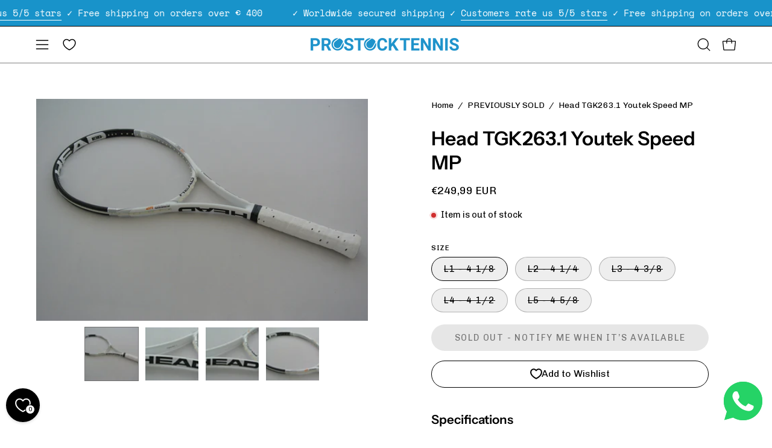

--- FILE ---
content_type: text/html; charset=utf-8
request_url: https://www.prostocktennis.com/products/head-tgk263-dot-1-youtek-speed-mp?section_id=api-product-grid-item
body_size: 515
content:
<div id="shopify-section-api-product-grid-item" class="shopify-section"><div data-api-content><div class="product-grid-item carousel__item one-third mobile--one-whole soldout grid-item--column-1 grid-item--even grid-item--third-tablet"
   data-slide
  data-product-block
  
    data-aos-intersection="0.3"
  
  
  id="product-item--api-product-grid-item--5256767996044--1769634863"
><div class="product-grid-item__image"
    
      data-aos="fade-left"
      
        data-aos-anchor="||itemAosAnchor||"
      
      
        data-aos-custom-init
      
      data-aos-delay="||itemAosDelay||"
    
    data-product-media-container
  ><div class="product__media__container" style="--aspect-ratio: 1.492537313432836;">
      <a class="product__media__holder"
        href="/products/head-tgk263-dot-1-youtek-speed-mp"
        aria-label="Head TGK263.1 Youtek Speed MP"
        data-grid-link
         ><deferred-loading
            class="product__media__image product__media__image--hover-wipe"
            data-product-media-featured
            
          >
<figure class="lazy-image background-size-cover is-loading product__media product__media--featured-visible"
        style=""
        data-product-image
              data-grid-image>
        <img src="//www.prostocktennis.com/cdn/shop/products/Head_TGK263.1_Youtek_Speed_MP_Full.jpg?crop=center&amp;height=600&amp;v=1611208849&amp;width=600" alt="Head_TGK263.1_Youtek_Speed_MP_Full.jpg" width="600" height="600" loading="lazy" sizes="(min-width: 1440px) calc((100vw - 120px - 40px) / 3), (min-width: 1024px) calc((100vw - 120px - 40px) / 3), (min-width: 768px) calc((100vw - 40px - 40px) / 3), calc((100vw - 40px - 0px) / 1)" srcset="
//www.prostocktennis.com/cdn/shop/products/Head_TGK263.1_Youtek_Speed_MP_Full.jpg?v=1611208849&amp;width=180 180w, //www.prostocktennis.com/cdn/shop/products/Head_TGK263.1_Youtek_Speed_MP_Full.jpg?v=1611208849&amp;width=240 240w, //www.prostocktennis.com/cdn/shop/products/Head_TGK263.1_Youtek_Speed_MP_Full.jpg?v=1611208849&amp;width=300 300w, //www.prostocktennis.com/cdn/shop/products/Head_TGK263.1_Youtek_Speed_MP_Full.jpg?v=1611208849&amp;width=360 360w, //www.prostocktennis.com/cdn/shop/products/Head_TGK263.1_Youtek_Speed_MP_Full.jpg?v=1611208849&amp;width=400 400w, //www.prostocktennis.com/cdn/shop/products/Head_TGK263.1_Youtek_Speed_MP_Full.jpg?v=1611208849&amp;width=460 460w, //www.prostocktennis.com/cdn/shop/products/Head_TGK263.1_Youtek_Speed_MP_Full.jpg?v=1611208849&amp;width=540 540w, //www.prostocktennis.com/cdn/shop/products/Head_TGK263.1_Youtek_Speed_MP_Full.jpg?v=1611208849&amp;width=560 560w, //www.prostocktennis.com/cdn/shop/products/Head_TGK263.1_Youtek_Speed_MP_Full.jpg?v=1611208849&amp;width=590 590w" class="is-loading">
      </figure><span class="visually-hidden">Head TGK263.1 Youtek Speed MP</span>
          </deferred-loading><deferred-loading
            class="product__media__hover product__media__hover--wipe"
            
          >
<figure class="lazy-image background-size-cover is-loading product__media__hover-img product__media__hover-img--visible product__media"
        style=""
        data-product-image-hover>
        <img src="//www.prostocktennis.com/cdn/shop/products/Head_TGK263.1_Youtek_Speed_MP_Detail_I.jpg?crop=center&amp;height=600&amp;v=1611208849&amp;width=600" alt="Head_TGK263.1_Youtek_Speed_MP_Detail_I.jpg" width="600" height="600" loading="lazy" sizes="(min-width: 1440px) calc((100vw - 120px - 40px) / 3), (min-width: 1024px) calc((100vw - 120px - 40px) / 3), (min-width: 768px) calc((100vw - 40px - 40px) / 3), calc((100vw - 40px - 0px) / 1)" srcset="
//www.prostocktennis.com/cdn/shop/products/Head_TGK263.1_Youtek_Speed_MP_Detail_I.jpg?v=1611208849&amp;width=180 180w, //www.prostocktennis.com/cdn/shop/products/Head_TGK263.1_Youtek_Speed_MP_Detail_I.jpg?v=1611208849&amp;width=240 240w, //www.prostocktennis.com/cdn/shop/products/Head_TGK263.1_Youtek_Speed_MP_Detail_I.jpg?v=1611208849&amp;width=300 300w, //www.prostocktennis.com/cdn/shop/products/Head_TGK263.1_Youtek_Speed_MP_Detail_I.jpg?v=1611208849&amp;width=360 360w, //www.prostocktennis.com/cdn/shop/products/Head_TGK263.1_Youtek_Speed_MP_Detail_I.jpg?v=1611208849&amp;width=400 400w, //www.prostocktennis.com/cdn/shop/products/Head_TGK263.1_Youtek_Speed_MP_Detail_I.jpg?v=1611208849&amp;width=460 460w, //www.prostocktennis.com/cdn/shop/products/Head_TGK263.1_Youtek_Speed_MP_Detail_I.jpg?v=1611208849&amp;width=540 540w, //www.prostocktennis.com/cdn/shop/products/Head_TGK263.1_Youtek_Speed_MP_Detail_I.jpg?v=1611208849&amp;width=560 560w, //www.prostocktennis.com/cdn/shop/products/Head_TGK263.1_Youtek_Speed_MP_Detail_I.jpg?v=1611208849&amp;width=590 590w" class="is-loading">
      </figure></deferred-loading></a><div class="product-badge"
    
      data-aos="fade"
      
        data-aos-anchor="||itemAosAnchor||"
      
      
        data-aos-custom-init
      
      data-aos-delay="||itemAosDelay||"
    ><div class="product-badge__item product-badge__item--sold">
      <span>Sold Out</span>
    </div></div><div class="product-grid-item__quick-buy"
        
          data-aos="fade"
          
            data-aos-anchor="||itemAosAnchor||"
          
          
            data-aos-custom-init
          
          data-aos-delay="||itemAosDelay||"
        ><a class="btn-quick-buy pill"
              href="/products/head-tgk263-dot-1-youtek-speed-mp"
              aria-label="Quick Buy"
              data-handle="head-tgk263-dot-1-youtek-speed-mp"
              data-button-quick-view
              data-grid-link
              >
              <span class="btn__inner">
                <svg aria-hidden="true" focusable="false" role="presentation" class="icon icon-shopping-bag" viewBox="0 0 192 192"><path d="M156.6 162H35.4a6.075 6.075 0 0 1-6-5.325l-10.65-96A6 6 0 0 1 24.675 54h142.65a6.001 6.001 0 0 1 5.925 6.675l-10.65 96a6.076 6.076 0 0 1-6 5.325v0Z" stroke="currentColor" stroke-linecap="round" stroke-linejoin="round"/><path d="M66 78V54a30 30 0 1 1 60 0v24" stroke="currentColor" stroke-linecap="round" stroke-linejoin="round"/><circle class="cart-indicator" cx="96" cy="108" r="15"/></svg>
                <span class="btn__text">Quick Buy</span>
                <span class="btn__loader">
                  <svg height="18" width="18" class="svg-loader">
                    <circle r="7" cx="9" cy="9" />
                    <circle stroke-dasharray="87.96459430051421 87.96459430051421" r="7" cx="9" cy="9" />
                  </svg>
                </span>
              </span>
            </a></div></div>
  </div><div class="product-grid-item__info product-grid-item__info--left"
    
      data-aos="fade-left"
      
        data-aos-anchor="||itemAosAnchor||"
      
      
        data-aos-custom-init
      
      data-aos-delay="||itemAosDelay||"
    >
      <a class="product-grid-item__title font-heading" href="/products/head-tgk263-dot-1-youtek-speed-mp" aria-label="Head TGK263.1 Youtek Speed MP" data-grid-link>Head TGK263.1 Youtek Speed MP</a>
<a class="product-grid-item__price price price--bold" href="/products/head-tgk263-dot-1-youtek-speed-mp" data-grid-link>
€249,99 EUR</a>
</div>
</div></div></div>